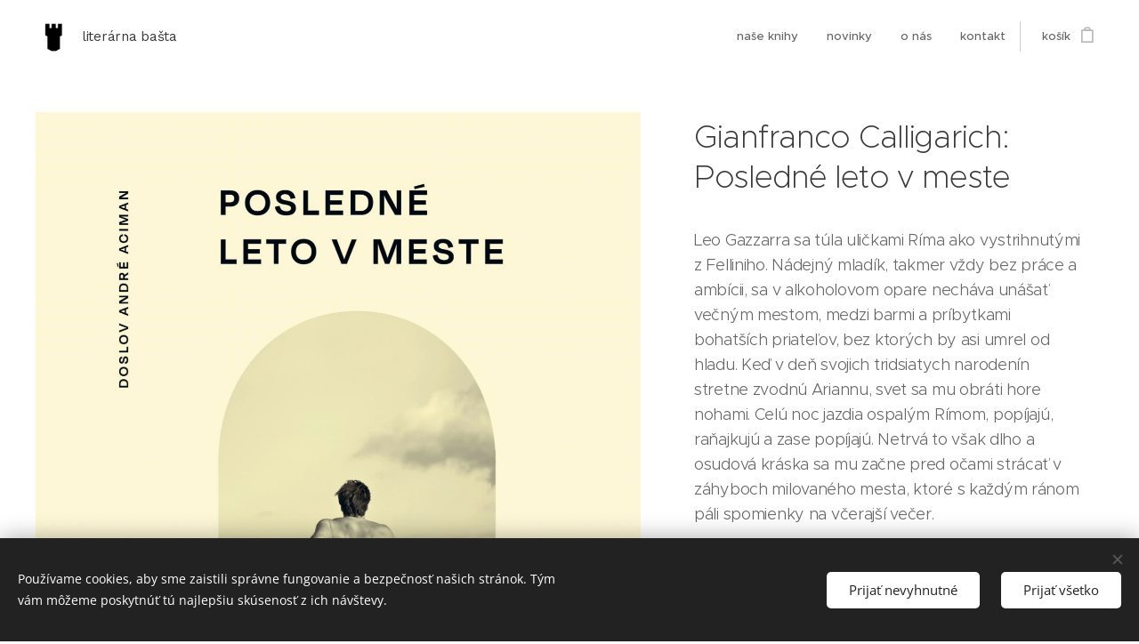

--- FILE ---
content_type: text/html; charset=UTF-8
request_url: https://www.literarnabasta.sk/p/gianfranco-calligarich-posledne-leto-v-meste/
body_size: 22206
content:
<!DOCTYPE html>
<html class="no-js" prefix="og: https://ogp.me/ns#" lang="sk">
<head><link rel="preconnect" href="https://duyn491kcolsw.cloudfront.net" crossorigin><link rel="preconnect" href="https://fonts.gstatic.com" crossorigin><meta charset="utf-8"><link rel="shortcut icon" href="https://c92b5d85be.clvaw-cdnwnd.com/6a07d4d68f6598e68d056fc7e227d3cc/200000058-8ee7f8ee82/favicon-9.ico?ph=c92b5d85be"><link rel="apple-touch-icon" href="https://c92b5d85be.clvaw-cdnwnd.com/6a07d4d68f6598e68d056fc7e227d3cc/200000058-8ee7f8ee82/favicon-9.ico?ph=c92b5d85be"><link rel="icon" href="https://c92b5d85be.clvaw-cdnwnd.com/6a07d4d68f6598e68d056fc7e227d3cc/200000058-8ee7f8ee82/favicon-9.ico?ph=c92b5d85be">
    <meta http-equiv="X-UA-Compatible" content="IE=edge">
    <title>Gianfranco Calligarich: Posledné leto v meste :: literárna bašta</title>
    <meta name="viewport" content="width=device-width,initial-scale=1">
    <meta name="msapplication-tap-highlight" content="no">
    
    <link href="https://duyn491kcolsw.cloudfront.net/files/0r/0rk/0rklmm.css?ph=c92b5d85be" media="print" rel="stylesheet">
    <link href="https://duyn491kcolsw.cloudfront.net/files/2e/2e5/2e5qgh.css?ph=c92b5d85be" media="screen and (min-width:100000em)" rel="stylesheet" data-type="cq" disabled>
    <link rel="stylesheet" href="https://duyn491kcolsw.cloudfront.net/files/45/45b/45boco.css?ph=c92b5d85be"><link rel="stylesheet" href="https://duyn491kcolsw.cloudfront.net/files/4e/4er/4ersdq.css?ph=c92b5d85be" media="screen and (min-width:37.5em)"><link rel="stylesheet" href="https://duyn491kcolsw.cloudfront.net/files/2v/2vp/2vpyx8.css?ph=c92b5d85be" data-wnd_color_scheme_file=""><link rel="stylesheet" href="https://duyn491kcolsw.cloudfront.net/files/34/34q/34qmjb.css?ph=c92b5d85be" data-wnd_color_scheme_desktop_file="" media="screen and (min-width:37.5em)" disabled=""><link rel="stylesheet" href="https://duyn491kcolsw.cloudfront.net/files/1j/1jo/1jorv9.css?ph=c92b5d85be" data-wnd_additive_color_file=""><link rel="stylesheet" href="https://duyn491kcolsw.cloudfront.net/files/1q/1qu/1qu7cr.css?ph=c92b5d85be" data-wnd_typography_file=""><link rel="stylesheet" href="https://duyn491kcolsw.cloudfront.net/files/2c/2cw/2cwmum.css?ph=c92b5d85be" data-wnd_typography_desktop_file="" media="screen and (min-width:37.5em)" disabled=""><script>(()=>{let e=!1;const t=()=>{if(!e&&window.innerWidth>=600){for(let e=0,t=document.querySelectorAll('head > link[href*="css"][media="screen and (min-width:37.5em)"]');e<t.length;e++)t[e].removeAttribute("disabled");e=!0}};t(),window.addEventListener("resize",t),"container"in document.documentElement.style||fetch(document.querySelector('head > link[data-type="cq"]').getAttribute("href")).then((e=>{e.text().then((e=>{const t=document.createElement("style");document.head.appendChild(t),t.appendChild(document.createTextNode(e)),import("https://duyn491kcolsw.cloudfront.net/client/js.polyfill/container-query-polyfill.modern.js").then((()=>{let e=setInterval((function(){document.body&&(document.body.classList.add("cq-polyfill-loaded"),clearInterval(e))}),100)}))}))}))})()</script>
<link rel="preload stylesheet" href="https://duyn491kcolsw.cloudfront.net/files/2m/2m8/2m8msc.css?ph=c92b5d85be" as="style"><meta name="description" content=""><meta name="keywords" content=""><meta name="generator" content="Webnode 2"><meta name="apple-mobile-web-app-capable" content="no"><meta name="apple-mobile-web-app-status-bar-style" content="black"><meta name="format-detection" content="telephone=no"><script id="mcjs">!function(c,h,i,m,p){m=c.createElement(h),p=c.getElementsByTagName(h)[0],m.async=1,m.src=i,p.parentNode.insertBefore(m,p)}(document,"script","https://chimpstatic.com/mcjs-connected/js/users/9c2fb77089f21bab6bfe1460b/a8bfc2a3862a2ab89c25bd923.js");</script>

<meta property="og:url" content="https://literarnabasta.sk/p/gianfranco-calligarich-posledne-leto-v-meste/"><meta property="og:title" content="Gianfranco Calligarich: Posledné leto v meste :: literárna bašta"><meta property="og:type" content="article"><meta property="og:site_name" content="literárna bašta"><meta property="og:image" content="https://c92b5d85be.clvaw-cdnwnd.com/6a07d4d68f6598e68d056fc7e227d3cc/200000243-b18dfb18e3/700/F35A17DB-B909-4187-9BF2-9EA040DC14FE.jpeg?ph=c92b5d85be"><meta name="robots" content="index,follow"><link rel="canonical" href="https://www.literarnabasta.sk/p/gianfranco-calligarich-posledne-leto-v-meste/"><script>window.checkAndChangeSvgColor=function(c){try{var a=document.getElementById(c);if(a){c=[["border","borderColor"],["outline","outlineColor"],["color","color"]];for(var h,b,d,f=[],e=0,m=c.length;e<m;e++)if(h=window.getComputedStyle(a)[c[e][1]].replace(/\s/g,"").match(/^rgb[a]?\(([0-9]{1,3}),([0-9]{1,3}),([0-9]{1,3})/i)){b="";for(var g=1;3>=g;g++)b+=("0"+parseInt(h[g],10).toString(16)).slice(-2);"0"===b.charAt(0)&&(d=parseInt(b.substr(0,2),16),d=Math.max(16,d),b=d.toString(16)+b.slice(-4));f.push(c[e][0]+"="+b)}if(f.length){var k=a.getAttribute("data-src"),l=k+(0>k.indexOf("?")?"?":"&")+f.join("&");a.src!=l&&(a.src=l,a.outerHTML=a.outerHTML)}}}catch(n){}};</script></head>
<body class="l wt-product ac-s ac-n l-default l-d-none b-btn-sq b-btn-s-l b-btn-dso b-btn-bw-1 img-d-n img-t-u img-h-n line-solid b-e-ds lbox-l c-s-n    wnd-fe   wnd-eshop"><noscript>
				<iframe
				 src="https://www.googletagmanager.com/ns.html?id=GTM-542MMSL"
				 height="0"
				 width="0"
				 style="display:none;visibility:hidden"
				 >
				 </iframe>
			</noscript>

<div class="wnd-page l-page cs-gray ac-none t-t-fs-m t-t-fw-l t-t-sp-n t-t-d-n t-s-fs-m t-s-fw-l t-s-sp-n t-s-d-n t-p-fs-m t-p-fw-l t-p-sp-n t-h-fs-s t-h-fw-l t-h-sp-n t-bq-fs-m t-bq-fw-l t-bq-sp-n t-bq-d-q t-btn-fw-l t-nav-fw-s t-pd-fw-l t-nav-tt-n">
    <div class="l-w t cf t-28">
        <div class="l-bg cf">
            <div class="s-bg-l">
                
                
            </div>
        </div>
        <header class="l-h cf">
            <div class="sw cf">
	<div class="sw-c cf"><section data-space="true" class="s s-hn s-hn-default wnd-mt-classic wnd-na-c logo-classic sc-w   wnd-w-wide wnd-nh-m hm-hidden  wnd-nav-sticky menu-strikethrough">
	<div class="s-w">
		<div class="s-o">

			<div class="s-bg">
                <div class="s-bg-l">
                    
                    
                </div>
			</div>

			<div class="h-w h-f wnd-fixed">

				<div class="n-l">
					<div class="s-c menu-nav">
						<div class="logo-block">
							<div class="b b-l logo logo-default logo-nb work-sans wnd-logo-with-text wnd-iar-1-1 logo-15 b-ls-s" id="wnd_LogoBlock_134785" data-wnd_mvc_type="wnd.fe.LogoBlock">
	<div class="b-l-c logo-content">
		<a class="b-l-link logo-link" href="/home/">

			<div class="b-l-image logo-image">
				<div class="b-l-image-w logo-image-cell">
                    <picture><source type="image/webp" srcset="https://c92b5d85be.clvaw-cdnwnd.com/6a07d4d68f6598e68d056fc7e227d3cc/200000413-8e97e8e982/450/logo%20basta.webp?ph=c92b5d85be 450w, https://c92b5d85be.clvaw-cdnwnd.com/6a07d4d68f6598e68d056fc7e227d3cc/200000413-8e97e8e982/700/logo%20basta.webp?ph=c92b5d85be 600w, https://c92b5d85be.clvaw-cdnwnd.com/6a07d4d68f6598e68d056fc7e227d3cc/200000413-8e97e8e982/logo%20basta.webp?ph=c92b5d85be 600w" sizes="(min-width: 600px) 450px, (min-width: 360px) calc(100vw * 0.8), 100vw" ><img src="https://c92b5d85be.clvaw-cdnwnd.com/6a07d4d68f6598e68d056fc7e227d3cc/200000000-e489be489e/logo%20basta.png?ph=c92b5d85be" alt="" width="600" height="600" class="wnd-logo-img" ></picture>
				</div>
			</div>

			

			<div class="b-l-br logo-br"></div>

			<div class="b-l-text logo-text-wrapper">
				<div class="b-l-text-w logo-text">
					<span class="b-l-text-c logo-text-cell"><font>literárna bašta</font>&nbsp;</span>
				</div>
			</div>

		</a>
	</div>
</div>
						</div>

						<div id="menu-slider">
							<div id="menu-block">
								<nav id="menu"><div class="menu-font menu-wrapper">
	<a href="#" class="menu-close" rel="nofollow" title="Close Menu"></a>
	<ul role="menubar" aria-label="Menu" class="level-1">
		<li role="none" class="wnd-homepage">
			<a class="menu-item" role="menuitem" href="/home/"><span class="menu-item-text">naše knihy</span></a>
			
		</li><li role="none">
			<a class="menu-item" role="menuitem" href="/blog/"><span class="menu-item-text">novinky</span></a>
			
		</li><li role="none">
			<a class="menu-item" role="menuitem" href="/o-nas/"><span class="menu-item-text">o nás</span></a>
			
		</li><li role="none">
			<a class="menu-item" role="menuitem" href="/kontakt/"><span class="menu-item-text">kontakt</span></a>
			
		</li>
	</ul>
	<span class="more-text">Viac</span>
</div></nav>
							</div>
						</div>

						<div class="cart-and-mobile">
							
							<div class="cart cf">
	<div class="cart-content">
		<a href="/cart/">
			<div class="cart-content-link">
				<div class="cart-text"><span>Košík</span></div>
				<div class="cart-piece-count" data-count="0" data-wnd_cart_part="count">0</div>
				<div class="cart-piece-text" data-wnd_cart_part="text"></div>
				<div class="cart-price" data-wnd_cart_part="price">0,00 €</div>
			</div>
		</a>
	</div>
</div>

							<div id="menu-mobile">
								<a href="#" id="menu-submit"><span></span>Menu</a>
							</div>
						</div>

					</div>
				</div>

			</div>

		</div>
	</div>
</section></div>
</div>
        </header>
        <main class="l-m cf">
            <div class="sw cf">
	<div class="sw-c cf"><section class="s s-hm s-hm-hidden wnd-h-hidden cf sc-w   hn-default"></section><section data-space="true" class="s s-ed cf sc-w   wnd-w-wider wnd-s-normal wnd-h-auto">
	<div class="s-w cf">
		<div class="s-o s-fs cf">
			<div class="s-bg cf">
                <div class="s-bg-l">
                    
                    
                </div>
			</div>
			<div class="s-c s-fs cf">
				<div class="b-e b-e-d b b-s cf" data-wnd_product_item="200000442" data-wnd_product_data="{&quot;id&quot;:200000442,&quot;name&quot;:&quot;Gianfranco Calligarich: Posledn\u00e9 leto v meste&quot;,&quot;image&quot;:[&quot;https:\/\/c92b5d85be.clvaw-cdnwnd.com\/6a07d4d68f6598e68d056fc7e227d3cc\/200000243-b18dfb18e3\/450\/F35A17DB-B909-4187-9BF2-9EA040DC14FE.jpeg?ph=c92b5d85be&quot;,&quot;https:\/\/c92b5d85be.clvaw-cdnwnd.com\/6a07d4d68f6598e68d056fc7e227d3cc\/200000243-b18dfb18e3\/F35A17DB-B909-4187-9BF2-9EA040DC14FE.jpeg?ph=c92b5d85be&quot;],&quot;detail_url&quot;:&quot;\/p\/gianfranco-calligarich-posledne-leto-v-meste\/&quot;,&quot;category&quot;:&quot;novinky\/mimo ed\u00edcie&quot;,&quot;list_position&quot;:0,&quot;price&quot;:13.49,&quot;comparative_price&quot;:14.99,&quot;out_of_stock&quot;:false,&quot;availability&quot;:&quot;DO_NOT_SHOW&quot;,&quot;variants&quot;:[],&quot;variants_active&quot;:false}" data-wnd-price-info-template="&lt;span class=&quot;prd-price-info&quot;&gt;&lt;span class=&quot;prd-price-info-c&quot;&gt;{value}&lt;/span&gt;&lt;/span&gt;">
    <form class="cf" action="" method="post" data-wnd_sys_form="add-to-cart">

        <div class="b-e-d-head b-e-d-right">
            <h1 class="b-e-d-title cf"><span class="prd-title">
	<span class="prd-title-c">Gianfranco Calligarich: Posledné leto v meste</span>
</span></h1>
        </div>

        <div class="b-e-d-ribbons cf">
            <span class="prd-label prd-out-of-stock">
	<span class="prd-label-c prd-out-of-stock-c"></span>
</span>
            <span class="prd-label">
	<span class="prd-label-c"></span>
</span>
        </div>

        <div class="b-e-d-gal b-e-d-left">
            <div class="prd-gal cf" id="wnd_ProductGalleryBlock_909268839" data-slideshow="false">
	<div class="prd-gal-c cf">
		<ul class="prd-gal-list cf">
			<li class="prd-gal-photo wnd-orientation-portrait">
				<a class="prd-gal-link litebox" data-litebox-group="gallery" data-litebox-text="" href="https://c92b5d85be.clvaw-cdnwnd.com/6a07d4d68f6598e68d056fc7e227d3cc/200000243-b18dfb18e3/F35A17DB-B909-4187-9BF2-9EA040DC14FE.jpeg?ph=c92b5d85be" width="1313" height="1920">
					<div class="prd-gal-img cf">
						<div class="prd-gal-img-pos">
                            <picture><source type="image/webp" srcset="https://c92b5d85be.clvaw-cdnwnd.com/6a07d4d68f6598e68d056fc7e227d3cc/200000244-0d0170d01a/450/F35A17DB-B909-4187-9BF2-9EA040DC14FE.webp?ph=c92b5d85be 308w, https://c92b5d85be.clvaw-cdnwnd.com/6a07d4d68f6598e68d056fc7e227d3cc/200000244-0d0170d01a/700/F35A17DB-B909-4187-9BF2-9EA040DC14FE.webp?ph=c92b5d85be 479w, https://c92b5d85be.clvaw-cdnwnd.com/6a07d4d68f6598e68d056fc7e227d3cc/200000244-0d0170d01a/F35A17DB-B909-4187-9BF2-9EA040DC14FE.webp?ph=c92b5d85be 1313w" sizes="(min-width: 768px) 60vw, 100vw" ><img src="https://c92b5d85be.clvaw-cdnwnd.com/6a07d4d68f6598e68d056fc7e227d3cc/200000243-b18dfb18e3/F35A17DB-B909-4187-9BF2-9EA040DC14FE.jpeg?ph=c92b5d85be" alt="" width="1313" height="1920" loading="lazy" ></picture>
						</div>
					</div>
					<div class="prd-gal-title cf"><span></span></div>
				</a>
			</li>
		</ul>
	</div>

	<div class="prd-gal-nav dots cf">
		<div class="prd-gal-nav-arrow-prev prd-gal-nav-arrow">
			<div class="prd-gal-nav-arrow-submit"></div>
		</div>

		<div class="prd-gal-nav-c dots-content cf"></div>

		<div class="prd-gal-nav-arrow-next prd-gal-nav-arrow">
			<div class="prd-gal-nav-arrow-submit"></div>
		</div>
	</div>

	
</div>
        </div>

        <div class="b-e-d-c b-e-d-right">
            <div class="b-text text prd-text">
	<div class="prd-text-c"><p dir="ltr">​​Leo Gazzarra sa túla uličkami Ríma ako vystrihnutými z Felliniho. Nádejný mladík, takmer vždy bez práce a ambícii, sa v alkoholovom opare necháva unášať večným mestom, medzi barmi a príbytkami bohatších priateľov, bez ktorých by asi umrel od hladu. Keď v deň svojich tridsiatych narodenín stretne zvodnú Ariannu, svet sa mu obráti hore nohami. Celú noc jazdia ospalým Rímom, popíjajú, raňajkujú a zase popíjajú. Netrvá to však dlho a osudová kráska sa mu začne pred očami strácať v záhyboch milovaného mesta, ktoré s každým ránom páli spomienky na včerajší večer.<br></p><em>Posledné leto v meste </em>medzi prvými objavila talianska spisovateľka Natalia Ginzburg. Román spisovateľa a scenáristu Gianfranca Calligaricha prvýkrát vyšiel už v roku 1973, ale až po takmer päťdesiatich rokoch sa z neho stala literárna senzácia, ktorú čitatelia a čitateľky na celom svete zaraďujú medzi klasiky ako <em>Veľký Gatsby</em> alebo <em>Kto chytá v žite</em>. Doslov k aktuálnemu vydaniu knihy napísal André Aciman. <br><p>&nbsp;</p><em>Preklad a vydanie knihy z verejných zdrojov podporil Fond na podporu umenia, ktorý je hlavným partnerom projektu.</em><div><em><br></em></div><div><em>Preklad tejto knihy vyšiel vďaka podpore talianskeho Ministerstva zahraničných vecí a medzinárodnej spolupráce.</em><p></p>Preklad: Stanislav Vallo<p>Počet strán: 204<br>Väzba: mäkká<br>EAN:&nbsp;9788099944887<br>Rok vydania: 2022</p><p><a href="https://c92b5d85be.clvaw-cdnwnd.com/6a07d4d68f6598e68d056fc7e227d3cc/200000274-e00dee00e1/posledne-leto-v-meste_ukazka.pdf?ph=c92b5d85be" target="_blank">ukážka z knihy</a> | <a href="https://www.martinus.sk/687065-posledne-leto-v-meste/e-kniha" target="_blank">kúpiť e-knihu</a></p></div></div>
</div>
            
            <div class="b-e-d-price cf">
                <span class="prd-price">
	<span class="prd-price-pref-text wnd-product-prefix-text"></span><span class="prd-price-pref"></span><span class="prd-price-c wnd-product-price">13,49</span><span class="prd-price-suf">&nbsp;€</span><span class="prd-price-suf-text wnd-product-suffix-text"></span>
</span>
                <span class="prd-price prd-price-com wnd-product-comparative-price-area">
	<span class="prd-price-pref"></span><span class="prd-price-c wnd-product-comparative-price-content">14,99</span><span class="prd-price-suf">&nbsp;€</span>
</span>
            </div>
            <div class="b-e-d-price b-e-d-price-info" data-wnd-identifier="wnd-price-info-container">
                
                
                
                
                
            </div>
            <div class="b-e-d-stock b-e-d-stock-info" data-wnd-identifier="wnd-stock-info-container">
                <span class="prd-stock-info" data-wnd-identifier="wnd-stock-info">
    <span class="wt-bold"></span>
</span>
            </div>

            <div class="b-e-d-submit cf">
                <div class="prd-crt b-btn b-btn-3 b-btn-atc b-btn-i-left b-btn-i-atc wnd-fixed cf">
                    <button class="b-btn-l b-btn-fixed" type="submit" name="send" value="wnd_ProductDetailFormBlock_261796473" disabled data-wnd_add_to_cart_button>
                        <span class="b-btn-t">Do košíka</span>
                        <span class="b-btn-a-l">
							<span class="loader"></span>
						</span>
                        <span class="b-btn-a-a">
							<span class="checked"></span>
							Pridané do košíka
						</span>
                        <span class="b-btn-ofs">Vypredané</span>
                    </button>
                </div>
            </div>
        </div>

        <input type="hidden" name="id" value="200000442">

    </form>
</div>
				<div class="ez cf wnd-no-cols">
	<div class="ez-c"><div class="b b-text cf">
	<div class="b-c b-text-c b-s b-s-t60 b-s-b60 b-cs cf"></div>
</div></div>
</div>
			</div>
		</div>
	</div>
</section></div>
</div>
        </main>
        <footer class="l-f cf">
            <div class="sw cf">
	<div class="sw-c cf"><section data-wn-border-element="s-f-border" class="s s-f s-f-edit sc-b   wnd-w-wide wnd-s-high wnd-h-auto">
	<div class="s-w">
		<div class="s-o">
			<div class="s-bg">
                <div class="s-bg-l">
                    
                    
                </div>
			</div>
			<div class="s-f-ez">
				<div class="s-c s-f-border">
					<div>
						<div class="ez cf">
	<div class="ez-c"><div class="cw cf">
	<div class="cw-c cf"><div class="c cf" style="width:23.22%;">
	<div class="c-c cf"><div class="b b-text cf">
	<div class="b-c b-text-c b-s b-s-t60 b-s-b60 b-cs cf"><h2><font class="wnd-font-size-80">literárna bašta</font></h2>


</div>
</div><div class="b b-text cf">
	<div class="b-c b-text-c b-s b-s-t60 b-s-b60 b-cs cf">

<p class="wnd-align-left"><font class="wnd-font-size-90">Malé vydavateľstvo živej literatúry, ktoré aktívne pôsobí od roku 2018 v Banskej Bystrici.</font></p><p></p>
</div>
</div></div>
</div><div class="c cf" style="width:27.42%;">
	<div class="c-c cf"><div class="b b-text cf">
	<div class="b-c b-text-c b-s b-s-t60 b-s-b60 b-cs cf"><p><strong><font class="wnd-font-size-90">Všetko o nákupe:</font></strong></p><ul><li><a href="/obchodne-podmienky/"><font class="wnd-font-size-90">Všeobecné obchodné podmienky</font></a></li><li><a href="/reklamacny-poriadok/"><font class="wnd-font-size-90">Reklamačný poriadok</font></a></li><li><a href="/ochrana-osobnych-udajov/"><font class="wnd-font-size-90">Poučenie o ochrane osobných údajov a používaní cookies</font></a></li><li><a href="https://literarnabasta.sk/_files/200000045-4e4144e417/Formular_odstupenie_od_zmluvy.docx" target="_blank"><font class="wnd-font-size-90">Formulár na odstúpenie od zmluvy</font></a></li><li><a href="https://literarnabasta.sk/_files/200000046-b5397b539a/Reklama%C4%8Dn%C3%BD_formul%C3%A1r.docx" target="_blank"><font class="wnd-font-size-90">Reklamačný formulár</font></a></li></ul><p></p>
</div>
</div></div>
</div><div class="c cf" style="width:16.29%;">
	<div class="c-c cf"><div class="b b-text cf">
	<div class="b-c b-text-c b-s b-s-t60 b-s-b60 b-cs cf"><p><strong><font class="wnd-font-size-90">Nájdete nás aj tu:</font></strong></p><ul><li><a href="https://facebook.com/literarnabasta" target="_blank"><font class="wnd-font-size-90">Facebook</font></a></li><li><a href="https://instagram.com/literarnabasta" target="_blank"><font class="wnd-font-size-90">Instagram</font></a></li></ul></div>
</div></div>
</div><div class="c cf" style="width:28.07%;">
	<div class="c-c cf"><div class="b b-text cf">
	<div class="b-c b-text-c b-s b-s-t60 b-s-b60 b-cs cf"><p><strong><font class="wnd-font-size-90">Chcete dostávať náš newsletter?</font></strong></p></div>
</div><div class="form b b-s b-form-light f-rg-normal cf">
	<form action="" method="post">

		<fieldset class="form-fieldset">
			<div><div class="form-input form-text watch-change cf wnd-form-field wnd-required">
	<input id="field-wnd_ShortTextField_773706" name="wnd_ShortTextField_773706" required value="" type="text" maxlength="150">
	<label for="field-wnd_ShortTextField_773706"><span class="it b link">
	<span class="it-c">Zadajte svoju e-mailovú adresu:</span>
</span></label>
</div><div class="form-input form-group form-checkbox-simple cf wnd-form-field wnd-required">
	<div class="form-group-content cf">
		<div class="form-group-content-simple cf">
			<div class="form-input form-checkbox cf">
				<label for="field-wnd_CheckboxField_525083"><span class="it b link">
	<span class="it-c">Súhlasím so spracovaním osobných údajov pre marketingové účely (<a href="/ochrana-osobnych-udajov/">info</a>)&nbsp;</span>
</span></label>
				<input id="field-wnd_CheckboxField_525083" name="wnd_CheckboxField_525083" required value="1" type="checkbox">
				<div class="checkbox"></div>
			</div>
		</div>
	</div>
</div></div>
		</fieldset>

        

		<div class="form-submit b-btn cf b-btn-5">
			<button class="b-btn-l" type="submit" name="send" value="wnd_FormBlock_771920">
				<span class="text b-btn-t">Odoslať</span>
			</button>
		</div>

	</form>

    

    
</div></div>
</div><div class="c cf" style="width:5%;">
	<div class="c-c cf"><div class="b b-text cf">
	<div class="b-c b-text-c b-s b-s-t60 b-s-b60 b-cs cf"></div>
</div></div>
</div></div>
</div></div>
</div>
					</div>
				</div>
			</div>
			<div class="s-c s-f-l-w">
				<div class="s-f-l b-s b-s-t0 b-s-b0">
					<div class="s-f-l-c s-f-l-c-first">
						<div class="s-f-sf">
                            <span class="sf b">
<span class="sf-content sf-c link">literárna bašta&nbsp;© 2023</span>
</span>
                            <span class="sf-cbr link">
    <a href="#" rel="nofollow">Cookies </a>
</span>
                            
                            
                            
						</div>
					</div>
					<div class="s-f-l-c s-f-l-c-last">
						<div class="s-f-lang lang-select cf">
	
</div>
					</div>
                    <div class="s-f-l-c s-f-l-c-currency">
                        <div class="s-f-ccy ccy-select cf">
	
</div>
                    </div>
				</div>
			</div>
		</div>
	</div>
	<div class="s-f-bg-stripe"></div>
</section></div>
</div>
        </footer>
    </div>
    
</div>
<section class="cb cb-dark" id="cookiebar" style="display:none;" id="cookiebar" style="display:none;">
	<div class="cb-bar cb-scrollable">
		<div class="cb-bar-c">
			<div class="cb-bar-text">Používame cookies, aby sme zaistili správne fungovanie a bezpečnosť našich stránok. Tým vám môžeme poskytnúť tú najlepšiu skúsenosť z ich návštevy.</div>
			<div class="cb-bar-buttons">
				<button class="cb-button cb-close-basic" data-action="accept-necessary">
					<span class="cb-button-content">Prijať nevyhnutné</span>
				</button>
				<button class="cb-button cb-close-basic" data-action="accept-all">
					<span class="cb-button-content">Prijať všetko</span>
				</button>
				
			</div>
		</div>
        <div class="cb-close cb-close-basic" data-action="accept-necessary"></div>
	</div>

	<div class="cb-popup cb-light close">
		<div class="cb-popup-c">
			<div class="cb-popup-head">
				<h3 class="cb-popup-title">Pokročilé nastavenia</h3>
				<p class="cb-popup-text">Tu môžete upraviť svoje preferencie ohľadom cookies. Nasledujúce kategórie môžete povoliť či zakázať a svoj výber uložiť.</p>
			</div>
			<div class="cb-popup-options cb-scrollable">
				<div class="cb-option">
					<input class="cb-option-input" type="checkbox" id="necessary" name="necessary" readonly="readonly" disabled="disabled" checked="checked">
                    <div class="cb-option-checkbox"></div>
                    <label class="cb-option-label" for="necessary">Nevyhnutné krátkodobé cookies</label>
					<div class="cb-option-text">Bez nevyhnutných cookies sa neobíde správne a bezpečné fungovanie našich stránok a registračný proces na nich.</div>
				</div><div class="cb-option">
					<input class="cb-option-input" type="checkbox" id="functional" name="functional">
                    <div class="cb-option-checkbox"></div>
                    <label class="cb-option-label" for="functional">Funkčné cookies</label>
					<div class="cb-option-text">Funkčné cookies ukladajú vaše preferencie a prispôsobia podľa nich naše stránky.</div>
				</div><div class="cb-option">
					<input class="cb-option-input" type="checkbox" id="performance" name="performance">
                    <div class="cb-option-checkbox"></div>
                    <label class="cb-option-label" for="performance">Výkonnostné cookies</label>
					<div class="cb-option-text">Výkonnostné cookies monitorujú výkon našich stránok.</div>
				</div><div class="cb-option">
					<input class="cb-option-input" type="checkbox" id="marketing" name="marketing">
                    <div class="cb-option-checkbox"></div>
                    <label class="cb-option-label" for="marketing">Marketingové cookies</label>
					<div class="cb-option-text">Vďaka marketingovým cookies môžeme merať a analyzovať výkon nášho webu.</div>
				</div>
			</div>
			<div class="cb-popup-footer">
				<button class="cb-button cb-save-popup" data-action="advanced-save">
					<span class="cb-button-content">Uložiť</span>
				</button>
			</div>
			<div class="cb-close cb-close-popup" data-action="close"></div>
		</div>
	</div>
</section>

<script>document.querySelector('.cart-text').innerHTML = "košík"; </script><script src="https://duyn491kcolsw.cloudfront.net/files/3n/3no/3nov38.js?ph=c92b5d85be" crossorigin="anonymous" type="module"></script><script>document.querySelector(".wnd-fe")&&[...document.querySelectorAll(".c")].forEach((e=>{const t=e.querySelector(".b-text:only-child");t&&""===t.querySelector(".b-text-c").innerText&&e.classList.add("column-empty")}))</script>


<script src="https://duyn491kcolsw.cloudfront.net/client.fe/js.compiled/lang.sk.2097.js?ph=c92b5d85be" crossorigin="anonymous"></script><script src="https://duyn491kcolsw.cloudfront.net/client.fe/js.compiled/compiled.multi.2-2203.js?ph=c92b5d85be" crossorigin="anonymous"></script><script>var wnd = wnd || {};wnd.$data = {"image_content_items":{"wnd_ThumbnailBlock_125344":{"id":"wnd_ThumbnailBlock_125344","type":"wnd.pc.ThumbnailBlock"},"wnd_HeaderSection_header_main_18792652":{"id":"wnd_HeaderSection_header_main_18792652","type":"wnd.pc.HeaderSection"},"wnd_ImageBlock_664078515":{"id":"wnd_ImageBlock_664078515","type":"wnd.pc.ImageBlock"},"wnd_Section_eshop_product_detail_91229203":{"id":"wnd_Section_eshop_product_detail_91229203","type":"wnd.pc.Section"},"wnd_ProductGalleryBlock_909268839":{"id":"wnd_ProductGalleryBlock_909268839","type":"wnd.pc.ProductGalleryBlock"},"wnd_ProductPhotoImageBlock_725938018":{"id":"wnd_ProductPhotoImageBlock_725938018","type":"wnd.pc.ProductPhotoImageBlock"},"wnd_LogoBlock_134785":{"id":"wnd_LogoBlock_134785","type":"wnd.pc.LogoBlock"},"wnd_FooterSection_footer_499639":{"id":"wnd_FooterSection_footer_499639","type":"wnd.pc.FooterSection"}},"svg_content_items":{"wnd_ImageBlock_664078515":{"id":"wnd_ImageBlock_664078515","type":"wnd.pc.ImageBlock"},"wnd_LogoBlock_134785":{"id":"wnd_LogoBlock_134785","type":"wnd.pc.LogoBlock"}},"content_items":[],"eshopSettings":{"ESHOP_SETTINGS_DISPLAY_PRICE_WITHOUT_VAT":false,"ESHOP_SETTINGS_DISPLAY_ADDITIONAL_VAT":false,"ESHOP_SETTINGS_DISPLAY_SHIPPING_COST":false},"project_info":{"isMultilanguage":false,"isMulticurrency":false,"eshop_tax_enabled":"0","country_code":"sk","contact_state":null,"eshop_tax_type":"VAT","eshop_discounts":true,"graphQLURL":"https:\/\/literarnabasta.sk\/servers\/graphql\/","iubendaSettings":{"cookieBarCode":"","cookiePolicyCode":"","privacyPolicyCode":"","termsAndConditionsCode":""}}};</script><script>wnd.$system = {"fileSystemType":"aws_s3","localFilesPath":"https:\/\/www.literarnabasta.sk\/_files\/","awsS3FilesPath":"https:\/\/c92b5d85be.clvaw-cdnwnd.com\/6a07d4d68f6598e68d056fc7e227d3cc\/","staticFiles":"https:\/\/duyn491kcolsw.cloudfront.net\/files","isCms":false,"staticCDNServers":["https:\/\/duyn491kcolsw.cloudfront.net\/"],"fileUploadAllowExtension":["jpg","jpeg","jfif","png","gif","bmp","ico","svg","webp","tiff","pdf","doc","docx","ppt","pptx","pps","ppsx","odt","xls","xlsx","txt","rtf","mp3","wma","wav","ogg","amr","flac","m4a","3gp","avi","wmv","mov","mpg","mkv","mp4","mpeg","m4v","swf","gpx","stl","csv","xml","txt","dxf","dwg","iges","igs","step","stp"],"maxUserFormFileLimit":4194304,"frontendLanguage":"sk","backendLanguage":"sk","frontendLanguageId":"1","page":{"id":50000003,"identifier":"p","template":{"id":200000329,"styles":{"typography":"t-28_new","scheme":"cs-gray","additiveColor":"ac-none","acHeadings":false,"acSubheadings":true,"acIcons":false,"acOthers":false,"imageStyle":"img-d-n","imageHover":"img-h-n","imageTitle":"img-t-u","buttonStyle":"b-btn-sq","buttonSize":"b-btn-s-l","buttonDecoration":"b-btn-dso","buttonBorders":"b-btn-bw-1","lineStyle":"line-solid","eshopGridItemAlign":"b-e-c","eshopGridItemStyle":"b-e-ds","lightboxStyle":"lbox-l","background":{"default":null},"backgroundSettings":{"default":""},"columnSpaces":"c-s-n","layoutType":"l-default","layoutDecoration":"l-d-none","formStyle":"light","menuType":"wnd-mt-classic","menuStyle":"menu-strikethrough","sectionWidth":"wnd-w-wider","sectionSpace":"wnd-s-normal","acMenu":true,"buttonWeight":"t-btn-fw-l","productWeight":"t-pd-fw-l","menuWeight":"t-nav-fw-s","headerBarStyle":"","searchStyle":"","typoTitleSizes":"t-t-fs-m","typoTitleWeights":"t-t-fw-l","typoTitleSpacings":"t-t-sp-n","typoTitleDecorations":"t-t-d-n","typoHeadingSizes":"t-h-fs-s","typoHeadingWeights":"t-h-fw-l","typoHeadingSpacings":"t-h-sp-n","typoSubtitleSizes":"t-s-fs-m","typoSubtitleWeights":"t-s-fw-l","typoSubtitleSpacings":"t-s-sp-n","typoSubtitleDecorations":"t-s-d-n","typoParagraphSizes":"t-p-fs-m","typoParagraphWeights":"t-p-fw-l","typoParagraphSpacings":"t-p-sp-n","typoBlockquoteSizes":"t-bq-fs-m","typoBlockquoteWeights":"t-bq-fw-l","typoBlockquoteSpacings":"t-bq-sp-n","typoBlockquoteDecorations":"t-bq-d-q","menuTextTransform":"t-nav-tt-n"}},"layout":"product_detail","name":"Gianfranco Calligarich: Posledn\u00e9 leto v meste","html_title":"Gianfranco Calligarich: Posledn\u00e9 leto v meste :: liter\u00e1rna ba\u0161ta","language":"sk","langId":1,"isHomepage":false,"meta_description":null,"meta_keywords":null,"header_code":null,"footer_code":null,"styles":null,"countFormsEntries":[]},"listingsPrefix":"\/l\/","productPrefix":"\/p\/","cartPrefix":"\/cart\/","checkoutPrefix":"\/checkout\/","searchPrefix":"\/search\/","isCheckout":false,"isEshop":true,"hasBlog":true,"isProductDetail":true,"isListingDetail":false,"listing_page":[],"hasEshopAnalytics":false,"gTagId":null,"gAdsId":null,"format":{"be":{"DATE_TIME":{"mask":"%d.%m.%Y %H:%M","regexp":"^(((0?[1-9]|[1,2][0-9]|3[0,1])\\.(0?[1-9]|1[0-2])\\.[0-9]{1,4})(( [0-1][0-9]| 2[0-3]):[0-5][0-9])?|(([0-9]{4}(0[1-9]|1[0-2])(0[1-9]|[1,2][0-9]|3[0,1])(0[0-9]|1[0-9]|2[0-3])[0-5][0-9][0-5][0-9])))?$"},"DATE":{"mask":"%d.%m.%Y","regexp":"^((0?[1-9]|[1,2][0-9]|3[0,1])\\.(0?[1-9]|1[0-2])\\.[0-9]{1,4})$"},"CURRENCY":{"mask":{"point":",","thousands":" ","decimals":2,"mask":"%s","zerofill":true}}},"fe":{"DATE_TIME":{"mask":"%d.%m.%Y %H:%M","regexp":"^(((0?[1-9]|[1,2][0-9]|3[0,1])\\.(0?[1-9]|1[0-2])\\.[0-9]{1,4})(( [0-1][0-9]| 2[0-3]):[0-5][0-9])?|(([0-9]{4}(0[1-9]|1[0-2])(0[1-9]|[1,2][0-9]|3[0,1])(0[0-9]|1[0-9]|2[0-3])[0-5][0-9][0-5][0-9])))?$"},"DATE":{"mask":"%d.%m.%Y","regexp":"^((0?[1-9]|[1,2][0-9]|3[0,1])\\.(0?[1-9]|1[0-2])\\.[0-9]{1,4})$"},"CURRENCY":{"mask":{"point":",","thousands":" ","decimals":2,"mask":"%s","zerofill":true}}}},"e_product":{"id":200001553,"workingId":200000442,"name":"Gianfranco Calligarich: Posledn\u00e9 leto v meste","identifier":"gianfranco-calligarich-posledne-leto-v-meste","meta_description":null,"meta_keywords":null,"html_title":"Gianfranco Calligarich: Posledn\u00e9 leto v meste :: liter\u00e1rna ba\u0161ta","styles":null,"content_items":{"wnd_PerexBlock_387132":{"type":"wnd.pc.PerexBlock","id":"wnd_PerexBlock_387132","context":"page","text":""},"wnd_ThumbnailBlock_125344":{"type":"wnd.pc.ThumbnailBlock","id":"wnd_ThumbnailBlock_125344","context":"page","style":{"background":{"default":{"default":"wnd-background-image"}},"backgroundSettings":{"default":{"default":{"id":200000243,"src":"200000243-b18dfb18e3\/F35A17DB-B909-4187-9BF2-9EA040DC14FE.jpeg","dataType":"filesystem_files","width":1313,"height":1920,"mediaType":"myImages","mime":"","alternatives":{"image\/webp":{"id":200000244,"src":"200000244-0d0170d01a\/F35A17DB-B909-4187-9BF2-9EA040DC14FE.webp","dataType":"filesystem_files","width":1313,"height":1920,"mime":"image\/webp"}}}}}},"refs":{"filesystem_files":[{"filesystem_files.id":200000243}]}},"wnd_SectionWrapper_332845":{"type":"wnd.pc.SectionWrapper","id":"wnd_SectionWrapper_332845","context":"page","content":["wnd_HeaderSection_header_main_18792652","wnd_Section_eshop_product_detail_91229203"]},"wnd_HeaderSection_header_main_18792652":{"type":"wnd.pc.HeaderSection","contentIdentifier":"header_main","id":"wnd_HeaderSection_header_main_18792652","context":"page","content":{"default":[],"editzone":["wnd_EditZone_576919539"],"no_claim":[],"one_claim":["wnd_StyledInlineTextBlock_297403119"],"one_claim_button":["wnd_StyledInlineTextBlock_297403119","wnd_ButtonBlock_716821770"],"one_claim_box":["wnd_StyledInlineTextBlock_297403119"],"one_claim_button_box":["wnd_StyledInlineTextBlock_297403119","wnd_ButtonBlock_716821770"],"button":["wnd_ButtonBlock_716821770"],"button_box":["wnd_ButtonBlock_716821770"],"two_claims":["wnd_StyledInlineTextBlock_297403119","wnd_StyledInlineTextBlock_383247600"],"two_claims_button":["wnd_StyledInlineTextBlock_297403119","wnd_StyledInlineTextBlock_383247600","wnd_ButtonBlock_716821770"],"two_claims_box":["wnd_StyledInlineTextBlock_297403119","wnd_StyledInlineTextBlock_383247600"],"two_claims_button_box":["wnd_StyledInlineTextBlock_297403119","wnd_StyledInlineTextBlock_383247600","wnd_ButtonBlock_716821770"],"three_claims":["wnd_StyledInlineTextBlock_297403119","wnd_StyledInlineTextBlock_383247600","wnd_StyledInlineTextBlock_490879304"],"three_claims_button":["wnd_StyledInlineTextBlock_297403119","wnd_StyledInlineTextBlock_383247600","wnd_StyledInlineTextBlock_490879304","wnd_ButtonBlock_716821770"],"three_claims_box":["wnd_StyledInlineTextBlock_297403119","wnd_StyledInlineTextBlock_383247600","wnd_StyledInlineTextBlock_490879304"],"three_claims_button_box":["wnd_StyledInlineTextBlock_297403119","wnd_StyledInlineTextBlock_383247600","wnd_StyledInlineTextBlock_490879304","wnd_ButtonBlock_716821770"]},"contentMap":{"wnd.pc.EditZone":{"header-content":"wnd_EditZone_576919539"},"wnd.pc.StyledInlineTextBlock":{"big-claim":"wnd_StyledInlineTextBlock_297403119","small-claim":"wnd_StyledInlineTextBlock_383247600","quote-claim":"wnd_StyledInlineTextBlock_490879304"},"wnd.pc.ButtonBlock":{"header-main-button":"wnd_ButtonBlock_716821770"}},"style":{"sectionColor":{"default":"sc-w"},"sectionWidth":{"default":"wnd-w-wide"},"sectionSpace":{"default":"wnd-s-normal"},"sectionHeight":{"default":"wnd-h-70"},"sectionPosition":{"default":"wnd-p-cc"}},"variant":{"default":"default"}},"wnd_EditZone_576919539":{"type":"wnd.pc.EditZone","id":"wnd_EditZone_576919539","context":"page","content":["wnd_ContentZoneColWrapper_256819311"]},"wnd_ContentZoneColWrapper_256819311":{"type":"wnd.pc.ContentZoneColWrapper","id":"wnd_ContentZoneColWrapper_256819311","context":"page","content":["wnd_ContentZoneCol_571641215","wnd_ContentZoneCol_183328175"],"widthPercentage":0.081},"wnd_ContentZoneCol_571641215":{"type":"wnd.pc.ContentZoneCol","id":"wnd_ContentZoneCol_571641215","context":"page","content":["wnd_ImageBlock_664078515"],"style":{"width":48.461}},"wnd_ImageBlock_664078515":{"type":"wnd.pc.ImageBlock","id":"wnd_ImageBlock_664078515","context":"page","variant":"default","description":"","link":"","style":{"paddingBottom":69.11,"margin":{"left":0,"right":0},"float":"","clear":"none","width":50},"shape":"img-s-n","image":{"id":"2z4jf3","dataType":"static_server","style":{"left":0,"top":0,"width":100,"height":100,"position":"absolute"},"ratio":{"horizontal":2,"vertical":2},"size":{"width":900,"height":622},"src":"\/2z\/2z4\/2z4jf3.jpg","filesystemType":"=filesystemType"}},"wnd_ContentZoneCol_183328175":{"type":"wnd.pc.ContentZoneCol","id":"wnd_ContentZoneCol_183328175","context":"page","content":["wnd_TextBlock_755752074","wnd_ButtonBlock_547019447"],"style":{"width":51.539}},"wnd_TextBlock_755752074":{"type":"wnd.pc.TextBlock","id":"wnd_TextBlock_755752074","context":"page","code":"\u003Ch1\u003E\u003Cstrong\u003ED\u00f4le\u017eit\u00fd nadpis\u003C\/strong\u003E\u003C\/h1\u003E\n\n\u003Ch3\u003ESem vlo\u017e\u00edte v\u00e1\u0161 podnadpis\u003C\/h3\u003E\n\n\u003Cp\u003EV\u00e1\u0161 text za\u010d\u00edna pr\u00e1ve tu. Kliknite sem a m\u00f4\u017eete za\u010da\u0165 p\u00edsa\u0165.\u0026nbsp;Labore et dolore magnam aliquam quaerat voluptatem ut enim ad minima veniam quis nostrum exercitationem ullam corporis suscipit laboriosam nisi ut aliquid ex ea commodi consequatur quis autem vel eum iure reprehenderit qui in ea.\u003C\/p\u003E\n"},"wnd_ButtonBlock_547019447":{"type":"wnd.pc.ButtonBlock","id":"wnd_ButtonBlock_547019447","context":"page","code":"Kontaktujte n\u00e1s","link":"\/","open_in_new_window":0,"style":{"class":"","cssClasses":{"color":"b-btn-3","align":"wnd-align-left"}}},"wnd_StyledInlineTextBlock_297403119":{"type":"wnd.pc.StyledInlineTextBlock","id":"wnd_StyledInlineTextBlock_297403119","context":"page","code":"\u003Cstrong\u003ED\u00f4le\u017eit\u00fd nadpis\u003C\/strong\u003E","style":{"class":"","cssClasses":{"color":"claim-default claim-nb","fontSize":"","fontFamily":"fira-sans","size":"claim-72"}}},"wnd_StyledInlineTextBlock_383247600":{"type":"wnd.pc.StyledInlineTextBlock","id":"wnd_StyledInlineTextBlock_383247600","context":"page","code":"Sem vlo\u017ete podnadpis","style":{"class":"","cssClasses":{"color":"claim-beside claim-nb","fontSize":"","fontFamily":"pt-serif","size":"claim-26"}}},"wnd_StyledInlineTextBlock_490879304":{"type":"wnd.pc.StyledInlineTextBlock","id":"wnd_StyledInlineTextBlock_490879304","context":"page","code":"\u003Cem\u003E\u201dTu nap\u00ed\u0161te slogan\u201c\u003C\/em\u003E","style":{"class":"","cssClasses":{"color":"claim-default claim-nb","fontSize":"","fontFamily":"cormorant","size":"claim-46"}}},"wnd_ButtonBlock_716821770":{"type":"wnd.pc.ButtonBlock","id":"wnd_ButtonBlock_716821770","context":"page","code":"Kliknite tu","link":"","open_in_new_window":0,"style":{"class":"","cssClasses":{"color":"b-btn-3"}}},"wnd_Section_eshop_product_detail_91229203":{"type":"wnd.pc.Section","contentIdentifier":"eshop_product_detail","id":"wnd_Section_eshop_product_detail_91229203","context":"page","content":{"default":["wnd_EditZone_785869868","wnd_ProductDetailFormBlock_261796473"],"default_box":["wnd_EditZone_785869868","wnd_ProductDetailFormBlock_261796473"]},"contentMap":{"wnd.pc.EditZone":{"master-01":"wnd_EditZone_785869868"},"wnd.pc.ProductDetailFormBlock":{"product-01":"wnd_ProductDetailFormBlock_261796473"}},"style":{"sectionColor":{"default":"sc-w"},"sectionWidth":{"default":"wnd-w-wider"},"sectionSpace":{"default":"wnd-s-normal"},"sectionHeight":{"default":"wnd-h-auto"},"sectionPosition":{"default":"wnd-p-cc"}},"variant":{"default":"default"}},"wnd_EditZone_785869868":{"type":"wnd.pc.EditZone","id":"wnd_EditZone_785869868","context":"page","content":["wnd_TextBlock_193710494"]},"wnd_TextBlock_193710494":{"type":"wnd.pc.TextBlock","id":"wnd_TextBlock_193710494","context":"page","code":""},"wnd_ProductDetailFormBlock_261796473":{"type":"wnd.pc.ProductDetailFormBlock","id":"wnd_ProductDetailFormBlock_261796473","context":"page","contentMap":{"wnd.pc.ProductSubmitBlock":{"submit":"wnd_ProductSubmitBlock_122630067"},"wnd.pc.ProductTitleBlock":{"name":"wnd_ProductTitleBlock_920245040"},"wnd.pc.ProductDescriptionBlock":{"description":"wnd_ProductDescriptionBlock_34056964"},"wnd.pc.ProductPriceBlock":{"price":"wnd_ProductPriceBlock_736363443"},"wnd.pc.ProductComparativePriceBlock":{"comparative-price":"wnd_ProductComparativePriceBlock_800548253"},"wnd.pc.ProductRibbonBlock":{"ribbon":"wnd_ProductRibbonBlock_429753730"},"wnd.pc.ProductOutOfStockBlock":{"out-of-stock":"wnd_ProductOutOfStockBlock_612606853"},"wnd.pc.ProductGalleryBlock":{"productgallery":"wnd_ProductGalleryBlock_909268839"},"wnd.pc.ProductVariantsBlock":{"variants":"wnd_ProductVariantsBlock_851657676"}},"action":{"type":"message","message":"","target":""},"email":"","content":{"default":["wnd_ProductSubmitBlock_122630067","wnd_ProductTitleBlock_920245040","wnd_ProductDescriptionBlock_34056964","wnd_ProductPriceBlock_736363443","wnd_ProductComparativePriceBlock_800548253","wnd_ProductRibbonBlock_429753730","wnd_ProductOutOfStockBlock_612606853","wnd_ProductGalleryBlock_909268839","wnd_ProductVariantsBlock_851657676"],"rounded":["wnd_ProductSubmitBlock_122630067","wnd_ProductTitleBlock_920245040","wnd_ProductDescriptionBlock_34056964","wnd_ProductPriceBlock_736363443","wnd_ProductComparativePriceBlock_800548253","wnd_ProductRibbonBlock_429753730","wnd_ProductOutOfStockBlock_612606853","wnd_ProductGalleryBlock_909268839","wnd_ProductVariantsBlock_851657676"],"space":["wnd_ProductSubmitBlock_122630067","wnd_ProductTitleBlock_920245040","wnd_ProductDescriptionBlock_34056964","wnd_ProductPriceBlock_736363443","wnd_ProductComparativePriceBlock_800548253","wnd_ProductRibbonBlock_429753730","wnd_ProductOutOfStockBlock_612606853","wnd_ProductGalleryBlock_909268839","wnd_ProductVariantsBlock_851657676"],"light":["wnd_ProductSubmitBlock_122630067","wnd_ProductTitleBlock_920245040","wnd_ProductDescriptionBlock_34056964","wnd_ProductPriceBlock_736363443","wnd_ProductComparativePriceBlock_800548253","wnd_ProductRibbonBlock_429753730","wnd_ProductOutOfStockBlock_612606853","wnd_ProductGalleryBlock_909268839","wnd_ProductVariantsBlock_851657676"]}},"wnd_ProductSubmitBlock_122630067":{"type":"wnd.pc.ProductSubmitBlock","id":"wnd_ProductSubmitBlock_122630067","context":"page","style":{"class":""},"code":"PRIDA\u0164 DO KO\u0160\u00cdKA"},"wnd_ProductTitleBlock_920245040":{"type":"wnd.pc.ProductTitleBlock","id":"wnd_ProductTitleBlock_920245040","context":"page","refDataType":"e_product","refDataKey":"e_product.name"},"wnd_ProductDescriptionBlock_34056964":{"type":"wnd.pc.ProductDescriptionBlock","id":"wnd_ProductDescriptionBlock_34056964","context":"page","refDataType":"e_product","refDataKey":"e_product.description"},"wnd_ProductPriceBlock_736363443":{"type":"wnd.pc.ProductPriceBlock","id":"wnd_ProductPriceBlock_736363443","context":"page","refDataType":"e_product","refDataKey":"e_product.price"},"wnd_ProductComparativePriceBlock_800548253":{"type":"wnd.pc.ProductComparativePriceBlock","id":"wnd_ProductComparativePriceBlock_800548253","context":"page","refDataType":"e_product","refDataKey":"e_product.sale_price"},"wnd_ProductRibbonBlock_429753730":{"type":"wnd.pc.ProductRibbonBlock","id":"wnd_ProductRibbonBlock_429753730","context":"page","refDataType":"e_product","refDataKey":"e_product.ribbon"},"wnd_ProductOutOfStockBlock_612606853":{"type":"wnd.pc.ProductOutOfStockBlock","id":"wnd_ProductOutOfStockBlock_612606853","context":"page","refDataType":"e_product","refDataKey":"e_product.out_of_stock"},"wnd_ProductGalleryBlock_909268839":{"type":"wnd.pc.ProductGalleryBlock","id":"wnd_ProductGalleryBlock_909268839","context":"page","content":["wnd_ProductPhotoImageBlock_725938018"],"variant":"default","limit":20},"wnd_ProductVariantsBlock_851657676":{"type":"wnd.pc.ProductVariantsBlock","id":"wnd_ProductVariantsBlock_851657676","context":"page","content":[]},"wnd_ProductPhotoImageBlock_725938018":{"type":"wnd.pc.ProductPhotoImageBlock","id":"wnd_ProductPhotoImageBlock_725938018","context":"page","description":"","image":{"id":200000243,"src":"200000243-b18dfb18e3\/F35A17DB-B909-4187-9BF2-9EA040DC14FE.jpeg","dataType":"filesystem_files","width":1313,"height":1920,"mime":"","alternatives":{"image\/webp":{"id":200000244,"src":"200000244-0d0170d01a\/F35A17DB-B909-4187-9BF2-9EA040DC14FE.webp","dataType":"filesystem_files","width":1313,"height":1920,"mime":"image\/webp"}}},"refs":{"filesystem_files":[{"filesystem_files.id":200000243}]}}},"localised_content_items":null},"listing_item":null,"feReleasedFeatures":{"dualCurrency":false,"HeurekaSatisfactionSurvey":true,"productAvailability":true},"labels":{"dualCurrency.fixedRate":"","invoicesGenerator.W2EshopInvoice.alreadyPayed":"Nepla\u0165te! - Uhraden\u00e9","invoicesGenerator.W2EshopInvoice.amount":"Mno\u017estvo:","invoicesGenerator.W2EshopInvoice.contactInfo":"Kontaktn\u00e9 inform\u00e1cie:","invoicesGenerator.W2EshopInvoice.couponCode":"K\u00f3d kup\u00f3nu:","invoicesGenerator.W2EshopInvoice.customer":"Z\u00e1kazn\u00edk:","invoicesGenerator.W2EshopInvoice.dateOfIssue":"D\u00e1tum vystavenia:","invoicesGenerator.W2EshopInvoice.dateOfTaxableSupply":"D\u00e1tum uskuto\u010dnenia plnenia","invoicesGenerator.W2EshopInvoice.dic":"I\u010c DPH:","invoicesGenerator.W2EshopInvoice.discount":"Z\u013eava","invoicesGenerator.W2EshopInvoice.dueDate":"D\u00e1tum splatnosti:","invoicesGenerator.W2EshopInvoice.email":"E-mail:","invoicesGenerator.W2EshopInvoice.filenamePrefix":"Fakt\u00fara-","invoicesGenerator.W2EshopInvoice.fiscalCode":"Da\u0148ov\u00fd k\u00f3d:","invoicesGenerator.W2EshopInvoice.freeShipping":"Doprava zdarma","invoicesGenerator.W2EshopInvoice.ic":"I\u010cO:","invoicesGenerator.W2EshopInvoice.invoiceNo":"\u010c\u00edslo fakt\u00fary","invoicesGenerator.W2EshopInvoice.invoiceNoTaxed":"Fakt\u00fara - Da\u0148ov\u00fd doklad \u010d\u00edslo","invoicesGenerator.W2EshopInvoice.notVatPayers":"Nie som platite\u013e DPH","invoicesGenerator.W2EshopInvoice.orderNo":"\u010c\u00edslo objedn\u00e1vky:","invoicesGenerator.W2EshopInvoice.paymentPrice":"Cena platobnej met\u00f3dy:","invoicesGenerator.W2EshopInvoice.pec":"PEC:","invoicesGenerator.W2EshopInvoice.phone":"Telef\u00f3n:","invoicesGenerator.W2EshopInvoice.priceExTax":"Cena bez dane:","invoicesGenerator.W2EshopInvoice.priceIncludingTax":"Cena vr\u00e1tane dane:","invoicesGenerator.W2EshopInvoice.product":"Produkt:","invoicesGenerator.W2EshopInvoice.productNr":"\u010c\u00edslo produktu:","invoicesGenerator.W2EshopInvoice.recipientCode":"K\u00f3d pr\u00edjemcu:","invoicesGenerator.W2EshopInvoice.shippingAddress":"Doru\u010dovacia adresa:","invoicesGenerator.W2EshopInvoice.shippingPrice":"Cena dopravy:","invoicesGenerator.W2EshopInvoice.subtotal":"Medzis\u00fa\u010det:","invoicesGenerator.W2EshopInvoice.sum":"Celkov\u00e1 cena:","invoicesGenerator.W2EshopInvoice.supplier":"Dod\u00e1vate\u013e","invoicesGenerator.W2EshopInvoice.tax":"Da\u0148:","invoicesGenerator.W2EshopInvoice.total":"Celkom:","invoicesGenerator.W2EshopInvoice.web":"Web:","wnd.errorBandwidthStorage.description":"Ospravedl\u0148ujeme sa za pr\u00edpadn\u00e9 komplik\u00e1cie. Ak ste majite\u013eom t\u00fdchto str\u00e1nok a chcete ich znovu sprev\u00e1dzkova\u0165, prihl\u00e1ste sa pros\u00edm do svojho \u00fa\u010dtu.","wnd.errorBandwidthStorage.heading":"Tento web je do\u010dasne nedostupn\u00fd (alebo vo v\u00fdstavbe)","wnd.es.CheckoutShippingService.correiosDeliveryWithSpecialConditions":"CEP de destino est\u00e1 sujeito a condi\u00e7\u00f5es especiais de entrega pela ECT e ser\u00e1 realizada com o acr\u00e9scimo de at\u00e9 7 (sete) dias \u00fateis ao prazo regular.","wnd.es.CheckoutShippingService.correiosWithoutHomeDelivery":"CEP de destino est\u00e1 temporariamente sem entrega domiciliar. A entrega ser\u00e1 efetuada na ag\u00eancia indicada no Aviso de Chegada que ser\u00e1 entregue no endere\u00e7o do destinat\u00e1rio","wnd.es.ProductEdit.unit.cm":"cm","wnd.es.ProductEdit.unit.floz":"fl oz","wnd.es.ProductEdit.unit.ft":"ft","wnd.es.ProductEdit.unit.ft2":"ft\u00b2","wnd.es.ProductEdit.unit.g":"g","wnd.es.ProductEdit.unit.gal":"gal","wnd.es.ProductEdit.unit.in":"in","wnd.es.ProductEdit.unit.inventoryQuantity":"ks","wnd.es.ProductEdit.unit.inventorySize":"cm","wnd.es.ProductEdit.unit.inventorySize.cm":"cm","wnd.es.ProductEdit.unit.inventorySize.inch":"inch","wnd.es.ProductEdit.unit.inventoryWeight":"kg","wnd.es.ProductEdit.unit.inventoryWeight.kg":"kg","wnd.es.ProductEdit.unit.inventoryWeight.lb":"lb","wnd.es.ProductEdit.unit.l":"l","wnd.es.ProductEdit.unit.m":"m","wnd.es.ProductEdit.unit.m2":"m\u00b2","wnd.es.ProductEdit.unit.m3":"m\u00b3","wnd.es.ProductEdit.unit.mg":"mg","wnd.es.ProductEdit.unit.ml":"ml","wnd.es.ProductEdit.unit.mm":"mm","wnd.es.ProductEdit.unit.oz":"oz","wnd.es.ProductEdit.unit.pcs":"ks","wnd.es.ProductEdit.unit.pt":"pt","wnd.es.ProductEdit.unit.qt":"qt","wnd.es.ProductEdit.unit.yd":"yd","wnd.es.ProductList.inventory.outOfStock":"Vypredan\u00e9","wnd.fe.CheckoutFi.creditCard":"Platba kartou","wnd.fe.CheckoutSelectMethodKlarnaPlaygroundItem":"{name} testovac\u00ed \u00fa\u010det","wnd.fe.CheckoutSelectMethodZasilkovnaItem.change":"Zmeni\u0165 v\u00fddajn\u00e9 miesto","wnd.fe.CheckoutSelectMethodZasilkovnaItem.choose":"Vyberte si v\u00fddajn\u00e9 miesto","wnd.fe.CheckoutSelectMethodZasilkovnaItem.error":"Vyberte si pros\u00edm v\u00fddajn\u00e9 miesto","wnd.fe.CheckoutZipField.brInvalid":"Zadejte pros\u00edm platn\u00e9 PS\u010c ve form\u00e1tu XXXXX-XXX","wnd.fe.CookieBar.message":"Tieto str\u00e1nky pou\u017e\u00edvaj\u00fa cookies k anal\u00fdze n\u00e1v\u0161tevnosti a bezpe\u010dnej prev\u00e1dzke str\u00e1nok. Pou\u017e\u00edvan\u00edm str\u00e1nok vyjadrujete s\u00fahlas s na\u0161imi pravidlami pre ochranu s\u00fakromia.","wnd.fe.FeFooter.createWebsite":"Vytvorte si webov\u00e9 str\u00e1nky zdarma!","wnd.fe.FormManager.error.file.invalidExtOrCorrupted":"Tento s\u00fabor nie je mo\u017en\u00e9 nahra\u0165. Je bu\u010f po\u0161koden\u00fd, alebo jeho pr\u00edpona nezodpoved\u00e1 form\u00e1tu s\u00faboru.","wnd.fe.FormManager.error.file.notAllowedExtension":"S\u00fabory s pr\u00edponou \u0022{EXTENSION}\u0022 nie je mo\u017en\u00e9 nahra\u0165.","wnd.fe.FormManager.error.file.required":"Vyberte pros\u00edm s\u00fabor pre nahranie.","wnd.fe.FormManager.error.file.sizeExceeded":"Maxim\u00e1lna ve\u013ekos\u0165 nahr\u00e1van\u00e9ho s\u00faboru je {SIZE} MB.","wnd.fe.FormManager.error.userChangePassword":"Hesl\u00e1 sa nezhoduj\u00fa","wnd.fe.FormManager.error.userLogin.inactiveAccount":"Va\u0161a registr\u00e1cia e\u0161te nebola schv\u00e1len\u00e1, nem\u00f4\u017eete sa prihl\u00e1si\u0165!","wnd.fe.FormManager.error.userLogin.invalidLogin":"Neplatn\u00e9 pou\u017e\u00edvate\u013esk\u00e9 meno alebo heslo!","wnd.fe.FreeBarBlock.buttonText":"Vytvori\u0165 str\u00e1nky","wnd.fe.FreeBarBlock.longText":"T\u00e1to str\u00e1nka bola vytvoren\u00e1 pomocou slu\u017eby Webnode. \u003Cstrong\u003EVytvorte si vlastn\u00fd web\u003C\/strong\u003E zdarma e\u0161te dnes!","wnd.fe.ListingData.shortMonthName.Apr":"Apr","wnd.fe.ListingData.shortMonthName.Aug":"Aug","wnd.fe.ListingData.shortMonthName.Dec":"Dec","wnd.fe.ListingData.shortMonthName.Feb":"Feb","wnd.fe.ListingData.shortMonthName.Jan":"Jan","wnd.fe.ListingData.shortMonthName.Jul":"J\u00fal","wnd.fe.ListingData.shortMonthName.Jun":"J\u00fan","wnd.fe.ListingData.shortMonthName.Mar":"Mar","wnd.fe.ListingData.shortMonthName.May":"M\u00e1j","wnd.fe.ListingData.shortMonthName.Nov":"Nov","wnd.fe.ListingData.shortMonthName.Oct":"Okt","wnd.fe.ListingData.shortMonthName.Sep":"Sep","wnd.fe.ShoppingCartManager.count.between2And4":"{COUNT} polo\u017eky","wnd.fe.ShoppingCartManager.count.moreThan5":"{COUNT} polo\u017eiek","wnd.fe.ShoppingCartManager.count.one":"{COUNT} polo\u017eka","wnd.fe.ShoppingCartTable.label.itemsInStock":"Pouze {COUNT} ks k dispozici skladem","wnd.fe.ShoppingCartTable.label.itemsInStock.between2And4":"Len {COUNT} ks k dispoz\u00edcii na sklade","wnd.fe.ShoppingCartTable.label.itemsInStock.moreThan5":"Len {COUNT} ks k dispoz\u00edcii na sklade","wnd.fe.ShoppingCartTable.label.itemsInStock.one":"Len {COUNT} ks k dispoz\u00edcii na sklade","wnd.fe.ShoppingCartTable.label.outOfStock":"Vypredan\u00e9","wnd.fe.UserBar.logOut":"Odhl\u00e1si\u0165","wnd.pc.BlogDetailPageZone.next":"Nov\u0161ie \u010dl\u00e1nky","wnd.pc.BlogDetailPageZone.previous":"Star\u0161ie \u010dl\u00e1nky","wnd.pc.ContactInfoBlock.placeholder.infoMail":"Napr. kontakt@example.com","wnd.pc.ContactInfoBlock.placeholder.infoPhone":"Napr. +421 123 456 789","wnd.pc.ContactInfoBlock.placeholder.infoText":"Napr. Otvoren\u00e9 denne 8:00-16:00","wnd.pc.CookieBar.button.advancedClose":"Zavrie\u0165","wnd.pc.CookieBar.button.advancedOpen":"Otvori\u0165 pokro\u010dil\u00e9 nastavenia","wnd.pc.CookieBar.button.advancedSave":"Ulo\u017ei\u0165","wnd.pc.CookieBar.link.disclosure":"Disclosure","wnd.pc.CookieBar.title.advanced":"Pokro\u010dil\u00e9 nastavenia","wnd.pc.CookieBar.title.option.functional":"Funk\u010dn\u00e9 cookies","wnd.pc.CookieBar.title.option.marketing":"Marketingov\u00e9 cookies","wnd.pc.CookieBar.title.option.necessary":"Nevyhnutn\u00e9 kr\u00e1tkodob\u00e9 cookies","wnd.pc.CookieBar.title.option.performance":"V\u00fdkonnostn\u00e9 cookies","wnd.pc.CookieBarReopenBlock.text":"Cookies ","wnd.pc.FileBlock.download":"STIAHNU\u0164","wnd.pc.FormBlock.action.defaultMessage.text":"Formul\u00e1r bol \u00faspe\u0161ne odoslan\u00fd.","wnd.pc.FormBlock.action.defaultMessage.title":"\u010eakujeme!","wnd.pc.FormBlock.action.invisibleCaptchaInfoText":"T\u00e1to str\u00e1nka je chr\u00e1nen\u00e1 slu\u017ebou reCAPTCHA, na ktor\u00fa sa vz\u0165ahuj\u00fa \u003Clink1\u003EZ\u00e1sady ochrany osobn\u00fdch \u00fadajov\u003C\/link1\u003E a \u003Clink2\u003EZmluvn\u00e9 podmienky\u003C\/link2\u003E spolo\u010dnosti Google.","wnd.pc.FormBlock.action.submitBlockedDisabledBecauseSiteSecurity":"Formul\u00e1r nie je mo\u017en\u00e9 odosla\u0165 (vlastn\u00edk str\u00e1nok zablokoval va\u0161u lokalitu).","wnd.pc.FormBlock.mail.value.no":"Nie","wnd.pc.FormBlock.mail.value.yes":"\u00c1no","wnd.pc.FreeBarBlock.longText":"wnd.pc.FreeBarBlock.longText","wnd.pc.FreeBarBlock.text":"Vytvoren\u00e9 slu\u017ebou","wnd.pc.ListingDetailPageZone.next":"Nasleduj\u00face","wnd.pc.ListingDetailPageZone.previous":"Predch\u00e1dzaj\u00face","wnd.pc.ListingItemCopy.namePrefix":"K\u00f3pia -","wnd.pc.MenuBlock.closeSubmenu":"Zavrie\u0165 submenu","wnd.pc.MenuBlock.openSubmenu":"Otvori\u0165 submenu","wnd.pc.Option.defaultText":"\u010eal\u0161ia mo\u017enos\u0165","wnd.pc.PageCopy.namePrefix":"K\u00f3pia -","wnd.pc.PhotoGalleryBlock.placeholder.text":"T\u00e1to fotogal\u00e9ria neobsahuje \u017eiadne obr\u00e1zky.","wnd.pc.PhotoGalleryBlock.placeholder.title":"Fotogal\u00e9ria","wnd.pc.ProductAddToCartBlock.addToCart":"Do ko\u0161\u00edka","wnd.pc.ProductAvailability.in14Days":"Dostupn\u00e9 do 14 dn\u00ed","wnd.pc.ProductAvailability.in3Days":"Dostupn\u00e9 do 3 dn\u00ed","wnd.pc.ProductAvailability.in7Days":"Dostupn\u00e9 do 7 dn\u00ed","wnd.pc.ProductAvailability.inMonth":"Dostupn\u00e9 do mesiaca","wnd.pc.ProductAvailability.inMoreThanMonth":"Dostupn\u00e9 za viac ne\u017e mesiac","wnd.pc.ProductAvailability.inStock":"Skladom","wnd.pc.ProductGalleryBlock.placeholder.text":"V tejto gal\u00e9rii nie s\u00fa \u017eiadne produkty.","wnd.pc.ProductGalleryBlock.placeholder.title":"Gal\u00e9ria produktu","wnd.pc.ProductItem.button.viewDetail":"Produktov\u00e1 str\u00e1nka","wnd.pc.ProductOptionGroupBlock.notSelected":"Nem\u00e1te vybran\u00e9","wnd.pc.ProductOutOfStockBlock.label":"Vypredan\u00e9","wnd.pc.ProductPriceBlock.prefixText":"Cena od ","wnd.pc.ProductPriceBlock.suffixText":"","wnd.pc.ProductPriceExcludingVATBlock.USContent":"cena bez DPH","wnd.pc.ProductPriceExcludingVATBlock.content":"cena vr\u00e1tane DPH","wnd.pc.ProductShippingInformationBlock.content":"nezah\u0155\u0148a cenu dopravy","wnd.pc.ProductVATInformationBlock.content":"bez DPH {PRICE}","wnd.pc.ProductsZone.label.collections":"Kateg\u00f3rie","wnd.pc.ProductsZone.placeholder.noProductsInCategory":"T\u00e1to kateg\u00f3ria je pr\u00e1zdna. Pridajte do nej produkty, alebo vyberte in\u00fa kateg\u00f3riu.","wnd.pc.ProductsZone.placeholder.text":"V e-shope zatia\u013e nem\u00e1te \u017eiadny produkt. Kliknite na \u0022Prida\u0165 produkt\u0022.","wnd.pc.ProductsZone.placeholder.title":"Produkty","wnd.pc.ProductsZoneModel.label.allCollections":"V\u0161etky produkty","wnd.pc.SearchBlock.allListingItems":"V\u0161etky \u010dl\u00e1nky","wnd.pc.SearchBlock.allPages":"V\u0161etky str\u00e1nky","wnd.pc.SearchBlock.allProducts":"V\u0161etky produkty","wnd.pc.SearchBlock.allResults":"Zobrazi\u0165 v\u0161etky v\u00fdsledky","wnd.pc.SearchBlock.iconText":"H\u013eada\u0165","wnd.pc.SearchBlock.inputPlaceholder":"\u010co h\u013ead\u00e1te?","wnd.pc.SearchBlock.matchInListingItemIdentifier":"\u010cl\u00e1nok s v\u00fdrazom \u0022{IDENTIFIER}\u0022 v URL","wnd.pc.SearchBlock.matchInPageIdentifier":"Str\u00e1nka s v\u00fdrazem \u0022{IDENTIFIER}\u0022 v URL","wnd.pc.SearchBlock.noResults":"Ni\u010d sme nena\u0161li","wnd.pc.SearchBlock.requestError":"Chyba: Nie je mo\u017en\u00e9 zobrazi\u0165 \u010fal\u0161ie v\u00fdsledky, sk\u00faste pros\u00edm obnovi\u0165 str\u00e1nku, alebo \u003Clink1\u003Ekliknite sem\u003C\/link1\u003E","wnd.pc.SearchResultsZone.emptyResult":"K tomuto vyh\u013ead\u00e1vaniu sme ni\u010d nena\u0161li. Sk\u00faste pros\u00edm pou\u017ei\u0165 in\u00fd v\u00fdraz.","wnd.pc.SearchResultsZone.foundProducts":"N\u00e1jden\u00e9 produkty:","wnd.pc.SearchResultsZone.listingItemsTitle":"\u010cl\u00e1nky","wnd.pc.SearchResultsZone.pagesTitle":"Str\u00e1nky","wnd.pc.SearchResultsZone.productsTitle":"Produkty","wnd.pc.SearchResultsZone.title":"V\u00fdsledky h\u013eadania:","wnd.pc.SectionMsg.name.eshopCategories":"Kateg\u00f3rie","wnd.pc.ShoppingCartTable.label.checkout":"Objedna\u0165","wnd.pc.ShoppingCartTable.label.checkoutDisabled":"Objedn\u00e1vku nie je mo\u017en\u00e9 dokon\u010di\u0165 (nie s\u00fa dostupn\u00e9 \u017eiadne doru\u010dovacie alebo platobn\u00e9 met\u00f3dy)","wnd.pc.ShoppingCartTable.label.checkoutDisabledBecauseSiteSecurity":"Objedn\u00e1vku nie je mo\u017en\u00e9 dokon\u010di\u0165 (vlastn\u00edk e-shopu zablokoval va\u0161u lokalitu).","wnd.pc.ShoppingCartTable.label.continue":"Pokra\u010dova\u0165 v n\u00e1kupe","wnd.pc.ShoppingCartTable.label.delete":"Zmaza\u0165","wnd.pc.ShoppingCartTable.label.item":"Produkt","wnd.pc.ShoppingCartTable.label.price":"Cena","wnd.pc.ShoppingCartTable.label.quantity":"Mno\u017estvo","wnd.pc.ShoppingCartTable.label.sum":"Celkom","wnd.pc.ShoppingCartTable.label.totalPrice":"Celkom","wnd.pc.ShoppingCartTable.placeholder.text":"Vy to ale m\u00f4\u017eete zmeni\u0165! Vyberte si z na\u0161ej ponuky.","wnd.pc.ShoppingCartTable.placeholder.title":"V\u00e1\u0161 ko\u0161\u00edk je zatia\u013e pr\u00e1zdny","wnd.pc.ShoppingCartTotalPriceExcludingVATBlock.label":"bez DPH","wnd.pc.ShoppingCartTotalPriceInformationBlock.label":"Nezah\u0155\u0148a cenu dopravy","wnd.pc.ShoppingCartTotalPriceWithVATBlock.label":"vr\u00e1tane DPH","wnd.pc.ShoppingCartTotalVATBlock.label":"DPH {RATE} %","wnd.pc.SystemFooterBlock.poweredByWebnode":"Vytvoren\u00e9 slu\u017ebou {START_LINK}Webnode{END_LINK}","wnd.pc.UserBar.logoutText":"Odhl\u00e1si\u0165 sa","wnd.pc.UserChangePasswordFormBlock.invalidRecoveryUrl":"Platnos\u0165 odkazu, ktor\u00fd v\u00e1m umo\u017en\u00ed zmeni\u0165 heslo, u\u017e vypr\u0161ala. Ak chcete posla\u0165 nov\u00fd odkaz, pokra\u010dujte pros\u00edm na str\u00e1nku {START_LINK}Zabudnut\u00e9 heslo{END_LINK}","wnd.pc.UserRecoveryFormBlock.action.defaultMessage.text":"Na va\u0161u e-mailov\u00fa adresu sme poslali spr\u00e1vu s odkazom, ktor\u00fd v\u00e1m umo\u017en\u00ed zmeni\u0165 heslo. Ak v\u00e1m spr\u00e1va nepri\u0161la, skontrolujte pros\u00edm nevy\u017eiadan\u00fa po\u0161tu.","wnd.pc.UserRecoveryFormBlock.action.defaultMessage.title":"Po\u017eiadavka na zmenu hesla bola odoslan\u00e1.","wnd.pc.UserRegistrationFormBlock.action.defaultMessage.text":"Va\u0161a registr\u00e1cia teraz \u010dak\u00e1 na schv\u00e1lenie a nie je mo\u017en\u00e9 sa na str\u00e1nkach prihl\u00e1si\u0165. Akon\u00e1hle v\u00e1m registr\u00e1ciu schv\u00e1lime, po\u0161leme v\u00e1m e-mailov\u00fa spr\u00e1vu.","wnd.pc.UserRegistrationFormBlock.action.defaultMessage.title":"\u010eakujeme za registr\u00e1ciu na na\u0161ich str\u00e1nkach.","wnd.pc.UserRegistrationFormBlock.action.successfulRegistrationMessage.text":"Va\u0161a registr\u00e1cia prebehla v poriadku a vy sa teraz m\u00f4\u017eete prihl\u00e1si\u0165 do zamknut\u00fdch str\u00e1nok tohto webu.","wnd.pm.AddNewPagePattern.onlineStore":"Internetov\u00fd obchod","wnd.ps.CookieBarSettingsForm.default.advancedMainText":"Tu m\u00f4\u017eete upravi\u0165 svoje preferencie oh\u013eadom cookies. Nasleduj\u00face kateg\u00f3rie m\u00f4\u017eete povoli\u0165 \u010di zak\u00e1za\u0165 a svoj v\u00fdber ulo\u017ei\u0165.","wnd.ps.CookieBarSettingsForm.default.captionAcceptAll":"Prija\u0165 v\u0161etko","wnd.ps.CookieBarSettingsForm.default.captionAcceptNecessary":"Prija\u0165 nevyhnutn\u00e9","wnd.ps.CookieBarSettingsForm.default.mainText":"Pou\u017e\u00edvame cookies, aby sme zaistili spr\u00e1vne fungovanie a bezpe\u010dnos\u0165 na\u0161ich str\u00e1nok. T\u00fdm v\u00e1m m\u00f4\u017eeme poskytn\u00fa\u0165 t\u00fa najlep\u0161iu sk\u00fasenos\u0165 z ich n\u00e1v\u0161tevy.","wnd.template.checkoutSubTitle":"Choose your billing frequency and preferred payment method","wnd.templates.next":"\u010eal\u0161ie","wnd.templates.prev":"Predch\u00e1dzaj\u00face","wnd.templates.readMore":"\u010c\u00edta\u0165 \u010falej"},"currencyInfo":{"isDefault":true,"conversionRate":null,"decimals":2,"decimalsSeparator":",","thousandsSeparator":" ","roundingType":"ROUND","mask":"%\u00a0\u20ac","paymentInDefaultCurrency":true,"code":"EUR"},"fontSubset":null};</script><script>wnd.trackerConfig = {
					events: {"error":{"name":"Error"},"publish":{"name":"Publish page"},"open_premium_popup":{"name":"Open premium popup"},"publish_from_premium_popup":{"name":"Publish from premium content popup"},"upgrade_your_plan":{"name":"Upgrade your plan"},"ml_lock_page":{"name":"Lock access to page"},"ml_unlock_page":{"name":"Unlock access to page"},"ml_start_add_page_member_area":{"name":"Start - add page Member Area"},"ml_end_add_page_member_area":{"name":"End - add page Member Area"},"ml_show_activation_popup":{"name":"Show activation popup"},"ml_activation":{"name":"Member Login Activation"},"ml_deactivation":{"name":"Member Login Deactivation"},"ml_enable_require_approval":{"name":"Enable approve registration manually"},"ml_disable_require_approval":{"name":"Disable approve registration manually"},"ml_fe_member_registration":{"name":"Member Registration on FE"},"ml_fe_member_login":{"name":"Login Member"},"ml_fe_member_recovery":{"name":"Sent recovery email"},"ml_fe_member_change_password":{"name":"Change Password"},"undoredo_click_undo":{"name":"Undo\/Redo - click Undo"},"undoredo_click_redo":{"name":"Undo\/Redo - click Redo"},"add_page":{"name":"Page adding completed"},"change_page_order":{"name":"Change of page order"},"delete_page":{"name":"Page deleted"},"background_options_change":{"name":"Background setting completed"},"add_content":{"name":"Content adding completed"},"delete_content":{"name":"Content deleting completed"},"change_text":{"name":"Editing of text completed"},"add_image":{"name":"Image adding completed"},"add_photo":{"name":"Adding photo to galery completed"},"change_logo":{"name":"Logo changing completed"},"open_pages":{"name":"Open Pages"},"show_page_cms":{"name":"Show Page - CMS"},"new_section":{"name":"New section completed"},"delete_section":{"name":"Section deleting completed"},"add_video":{"name":"Video adding completed"},"add_maps":{"name":"Maps adding completed"},"add_button":{"name":"Button adding completed"},"add_file":{"name":"File adding completed"},"add_hr":{"name":"Horizontal line adding completed"},"delete_cell":{"name":"Cell deleting completed"},"delete_microtemplate":{"name":"Microtemplate deleting completed"},"add_blog_page":{"name":"Blog page adding completed"},"new_blog_post":{"name":"New blog post created"},"new_blog_recent_posts":{"name":"Blog recent posts list created"},"e_show_products_popup":{"name":"Show products popup"},"e_show_add_product":{"name":"Show add product popup"},"e_show_edit_product":{"name":"Show edit product popup"},"e_show_collections_popup":{"name":"Show collections manager popup"},"e_show_eshop_settings":{"name":"Show eshop settings popup"},"e_add_product":{"name":"Add product"},"e_edit_product":{"name":"Edit product"},"e_remove_product":{"name":"Remove product"},"e_bulk_show":{"name":"Bulk show products"},"e_bulk_hide":{"name":"Bulk hide products"},"e_bulk_remove":{"name":"Bulk remove products"},"e_move_product":{"name":"Order products"},"e_add_collection":{"name":"Add collection"},"e_rename_collection":{"name":"Rename collection"},"e_remove_collection":{"name":"Remove collection"},"e_add_product_to_collection":{"name":"Assign product to collection"},"e_remove_product_from_collection":{"name":"Unassign product from collection"},"e_move_collection":{"name":"Order collections"},"e_add_products_page":{"name":"Add products page"},"e_add_procucts_section":{"name":"Add products list section"},"e_add_products_content":{"name":"Add products list content block"},"e_change_products_zone_style":{"name":"Change style in products list"},"e_change_products_zone_collection":{"name":"Change collection in products list"},"e_show_products_zone_collection_filter":{"name":"Show collection filter in products list"},"e_hide_products_zone_collection_filter":{"name":"Hide collection filter in products list"},"e_show_product_detail_page":{"name":"Show product detail page"},"e_add_to_cart":{"name":"Add product to cart"},"e_remove_from_cart":{"name":"Remove product from cart"},"e_checkout_step":{"name":"From cart to checkout"},"e_finish_checkout":{"name":"Finish order"},"welcome_window_play_video":{"name":"Welcome window - play video"},"e_import_file":{"name":"Eshop - products import - file info"},"e_import_upload_time":{"name":"Eshop - products import - upload file duration"},"e_import_result":{"name":"Eshop - products import result"},"e_import_error":{"name":"Eshop - products import - errors"},"e_promo_blogpost":{"name":"Eshop promo - blogpost"},"e_promo_activate":{"name":"Eshop promo - activate"},"e_settings_activate":{"name":"Online store - activate"},"e_promo_hide":{"name":"Eshop promo - close"},"e_activation_popup_step":{"name":"Eshop activation popup - step"},"e_activation_popup_activate":{"name":"Eshop activation popup - activate"},"e_activation_popup_hide":{"name":"Eshop activation popup - close"},"e_deactivation":{"name":"Eshop deactivation"},"e_reactivation":{"name":"Eshop reactivation"},"e_variant_create_first":{"name":"Eshop - variants - add first variant"},"e_variant_add_option_row":{"name":"Eshop - variants - add option row"},"e_variant_remove_option_row":{"name":"Eshop - variants - remove option row"},"e_variant_activate_edit":{"name":"Eshop - variants - activate edit"},"e_variant_deactivate_edit":{"name":"Eshop - variants - deactivate edit"},"move_block_popup":{"name":"Move block - show popup"},"move_block_start":{"name":"Move block - start"},"publish_window":{"name":"Publish window"},"welcome_window_video":{"name":"Video welcome window"},"ai_assistant_aisection_popup_promo_show":{"name":"AI Assistant - show AI section Promo\/Purchase popup (Upgrade Needed)"},"ai_assistant_aisection_popup_promo_close":{"name":"AI Assistant - close AI section Promo\/Purchase popup (Upgrade Needed)"},"ai_assistant_aisection_popup_promo_submit":{"name":"AI Assistant - submit AI section Promo\/Purchase popup (Upgrade Needed)"},"ai_assistant_aisection_popup_promo_trial_show":{"name":"AI Assistant - show AI section Promo\/Purchase popup (Free Trial Offered)"},"ai_assistant_aisection_popup_promo_trial_close":{"name":"AI Assistant - close AI section Promo\/Purchase popup (Free Trial Offered)"},"ai_assistant_aisection_popup_promo_trial_submit":{"name":"AI Assistant - submit AI section Promo\/Purchase popup (Free Trial Offered)"},"ai_assistant_aisection_popup_prompt_show":{"name":"AI Assistant - show AI section Prompt popup"},"ai_assistant_aisection_popup_prompt_submit":{"name":"AI Assistant - submit AI section Prompt popup"},"ai_assistant_aisection_popup_prompt_close":{"name":"AI Assistant - close AI section Prompt popup"},"ai_assistant_aisection_popup_error_show":{"name":"AI Assistant - show AI section Error popup"},"ai_assistant_aitext_popup_promo_show":{"name":"AI Assistant - show AI text Promo\/Purchase popup (Upgrade Needed)"},"ai_assistant_aitext_popup_promo_close":{"name":"AI Assistant - close AI text Promo\/Purchase popup (Upgrade Needed)"},"ai_assistant_aitext_popup_promo_submit":{"name":"AI Assistant - submit AI text Promo\/Purchase popup (Upgrade Needed)"},"ai_assistant_aitext_popup_promo_trial_show":{"name":"AI Assistant - show AI text Promo\/Purchase popup (Free Trial Offered)"},"ai_assistant_aitext_popup_promo_trial_close":{"name":"AI Assistant - close AI text Promo\/Purchase popup (Free Trial Offered)"},"ai_assistant_aitext_popup_promo_trial_submit":{"name":"AI Assistant - submit AI text Promo\/Purchase popup (Free Trial Offered)"},"ai_assistant_aitext_popup_prompt_show":{"name":"AI Assistant - show AI text Prompt popup"},"ai_assistant_aitext_popup_prompt_submit":{"name":"AI Assistant - submit AI text Prompt popup"},"ai_assistant_aitext_popup_prompt_close":{"name":"AI Assistant - close AI text Prompt popup"},"ai_assistant_aitext_popup_error_show":{"name":"AI Assistant - show AI text Error popup"},"ai_assistant_aiedittext_popup_promo_show":{"name":"AI Assistant - show AI edit text Promo\/Purchase popup (Upgrade Needed)"},"ai_assistant_aiedittext_popup_promo_close":{"name":"AI Assistant - close AI edit text Promo\/Purchase popup (Upgrade Needed)"},"ai_assistant_aiedittext_popup_promo_submit":{"name":"AI Assistant - submit AI edit text Promo\/Purchase popup (Upgrade Needed)"},"ai_assistant_aiedittext_popup_promo_trial_show":{"name":"AI Assistant - show AI edit text Promo\/Purchase popup (Free Trial Offered)"},"ai_assistant_aiedittext_popup_promo_trial_close":{"name":"AI Assistant - close AI edit text Promo\/Purchase popup (Free Trial Offered)"},"ai_assistant_aiedittext_popup_promo_trial_submit":{"name":"AI Assistant - submit AI edit text Promo\/Purchase popup (Free Trial Offered)"},"ai_assistant_aiedittext_submit":{"name":"AI Assistant - submit AI edit text action"},"ai_assistant_aiedittext_popup_error_show":{"name":"AI Assistant - show AI edit text Error popup"},"ai_assistant_aipage_popup_promo_show":{"name":"AI Assistant - show AI page Promo\/Purchase popup (Upgrade Needed)"},"ai_assistant_aipage_popup_promo_close":{"name":"AI Assistant - close AI page Promo\/Purchase popup (Upgrade Needed)"},"ai_assistant_aipage_popup_promo_submit":{"name":"AI Assistant - submit AI page Promo\/Purchase popup (Upgrade Needed)"},"ai_assistant_aipage_popup_promo_trial_show":{"name":"AI Assistant - show AI page Promo\/Purchase popup (Free Trial Offered)"},"ai_assistant_aipage_popup_promo_trial_close":{"name":"AI Assistant - close AI page Promo\/Purchase popup (Free Trial Offered)"},"ai_assistant_aipage_popup_promo_trial_submit":{"name":"AI Assistant - submit AI page Promo\/Purchase popup (Free Trial Offered)"},"ai_assistant_aipage_popup_prompt_show":{"name":"AI Assistant - show AI page Prompt popup"},"ai_assistant_aipage_popup_prompt_submit":{"name":"AI Assistant - submit AI page Prompt popup"},"ai_assistant_aipage_popup_prompt_close":{"name":"AI Assistant - close AI page Prompt popup"},"ai_assistant_aipage_popup_error_show":{"name":"AI Assistant - show AI page Error popup"},"ai_assistant_aiblogpost_popup_promo_show":{"name":"AI Assistant - show AI blog post Promo\/Purchase popup (Upgrade Needed)"},"ai_assistant_aiblogpost_popup_promo_close":{"name":"AI Assistant - close AI blog post Promo\/Purchase popup (Upgrade Needed)"},"ai_assistant_aiblogpost_popup_promo_submit":{"name":"AI Assistant - submit AI blog post Promo\/Purchase popup (Upgrade Needed)"},"ai_assistant_aiblogpost_popup_promo_trial_show":{"name":"AI Assistant - show AI blog post Promo\/Purchase popup (Free Trial Offered)"},"ai_assistant_aiblogpost_popup_promo_trial_close":{"name":"AI Assistant - close AI blog post Promo\/Purchase popup (Free Trial Offered)"},"ai_assistant_aiblogpost_popup_promo_trial_submit":{"name":"AI Assistant - submit AI blog post Promo\/Purchase popup (Free Trial Offered)"},"ai_assistant_aiblogpost_popup_prompt_show":{"name":"AI Assistant - show AI blog post Prompt popup"},"ai_assistant_aiblogpost_popup_prompt_submit":{"name":"AI Assistant - submit AI blog post Prompt popup"},"ai_assistant_aiblogpost_popup_prompt_close":{"name":"AI Assistant - close AI blog post Prompt popup"},"ai_assistant_aiblogpost_popup_error_show":{"name":"AI Assistant - show AI blog post Error popup"},"ai_assistant_trial_used":{"name":"AI Assistant - free trial attempt used"},"ai_agent_trigger_show":{"name":"AI Agent - show trigger button"},"ai_agent_widget_open":{"name":"AI Agent - open widget"},"ai_agent_widget_close":{"name":"AI Agent - close widget"},"ai_agent_widget_submit":{"name":"AI Agent - submit message"},"ai_agent_conversation":{"name":"AI Agent - conversation"},"ai_agent_error":{"name":"AI Agent - error"},"cookiebar_accept_all":{"name":"User accepted all cookies"},"cookiebar_accept_necessary":{"name":"User accepted necessary cookies"},"publish_popup_promo_banner_show":{"name":"Promo Banner in Publish Popup:"}},
					data: {"user":{"u":0,"p":39198801,"lc":"SK","t":"1"},"action":{"identifier":"","name":"","category":"project","platform":"WND2","version":"2-2203_2-2203"},"browser":{"url":"https:\/\/www.literarnabasta.sk\/p\/gianfranco-calligarich-posledne-leto-v-meste\/","ua":"Mozilla\/5.0 (Macintosh; Intel Mac OS X 10_15_7) AppleWebKit\/537.36 (KHTML, like Gecko) Chrome\/131.0.0.0 Safari\/537.36; ClaudeBot\/1.0; +claudebot@anthropic.com)","referer_url":"","resolution":"","ip":"3.144.87.244"}},
					urlPrefix: "https://events.webnode.com/projects/-/events/",
					collection: "PROD",
				}</script></body>
</html>
